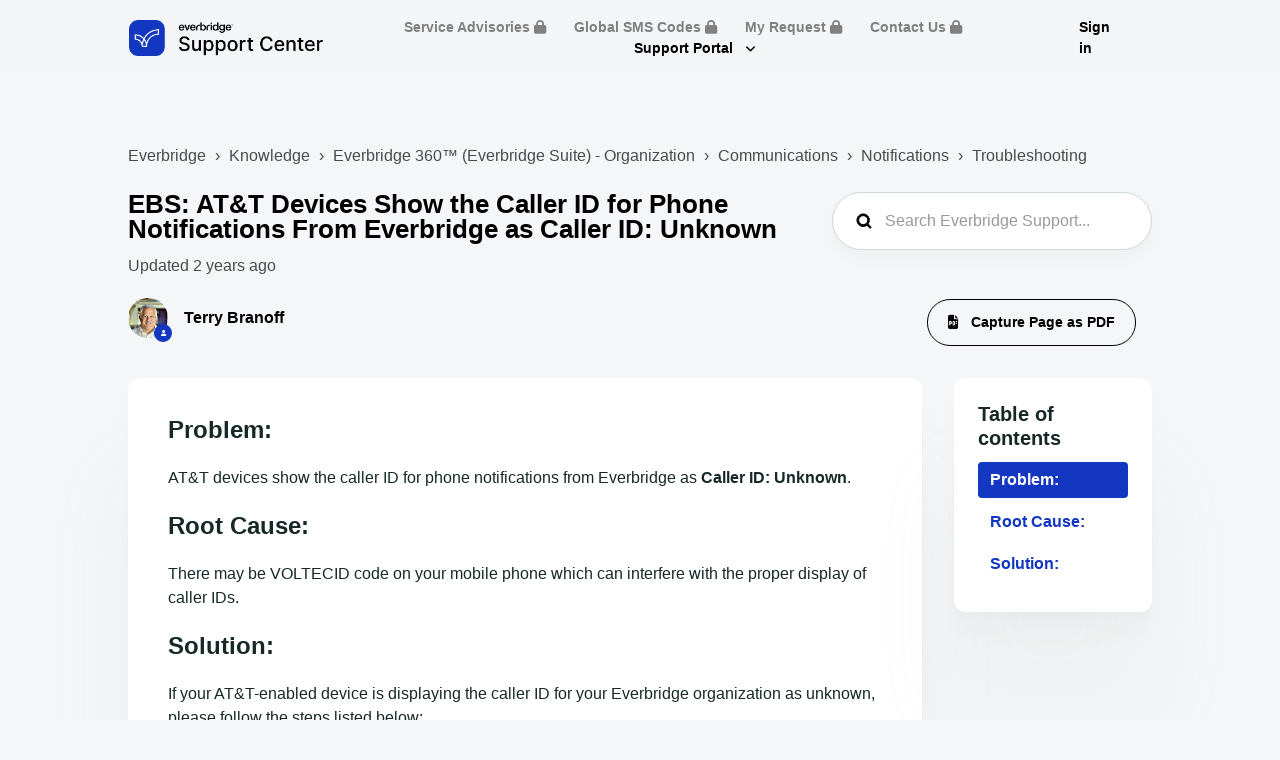

--- FILE ---
content_type: text/html; charset=utf-8
request_url: https://supportcenter.everbridge.com/hc/en-us/articles/19141891156763-EBS-AT-T-Devices-Show-the-Caller-ID-for-Phone-Notifications-From-Everbridge-as-Caller-ID-Unknown
body_size: 17982
content:
<!DOCTYPE html>
<html dir="ltr" lang="en-US">
<head>
  <meta charset="utf-8" />
  <!-- v26840 -->


  <title>EBS: AT&amp;T Devices Show the Caller ID for Phone Notifications From Everbridge as Caller ID: Unknown &ndash; Everbridge</title>

  

  <meta name="description" content="Problem:  AT&amp;T devices show the caller ID for phone notifications from Everbridge as Caller ID: Unknown.  Root Cause:  There may be..." /><meta property="og:image" content="https://supportcenter.everbridge.com/hc/theming_assets/01HZPJWD6DCK9HTMNPEDNZ94NX" />
<meta property="og:type" content="website" />
<meta property="og:site_name" content="Everbridge" />
<meta property="og:title" content="EBS: AT&amp;T Devices Show the Caller ID for Phone Notifications From Everbridge as Caller ID: Unknown" />
<meta property="og:description" content="Problem:

AT&amp;T devices show the caller ID for phone notifications from Everbridge as Caller ID: Unknown.

Root Cause:

There may be VOLTECID code on your mobile phone which can interfere with t..." />
<meta property="og:url" content="https://supportcenter.everbridge.com/hc/en-us/articles/19141891156763-EBS-AT-T-Devices-Show-the-Caller-ID-for-Phone-Notifications-From-Everbridge-as-Caller-ID-Unknown" />
<link rel="canonical" href="https://supportcenter.everbridge.com/hc/en-us/articles/19141891156763-EBS-AT-T-Devices-Show-the-Caller-ID-for-Phone-Notifications-From-Everbridge-as-Caller-ID-Unknown">
<link rel="alternate" hreflang="en-us" href="https://supportcenter.everbridge.com/hc/en-us/articles/19141891156763-EBS-AT-T-Devices-Show-the-Caller-ID-for-Phone-Notifications-From-Everbridge-as-Caller-ID-Unknown">
<link rel="alternate" hreflang="x-default" href="https://supportcenter.everbridge.com/hc/en-us/articles/19141891156763-EBS-AT-T-Devices-Show-the-Caller-ID-for-Phone-Notifications-From-Everbridge-as-Caller-ID-Unknown">

  <link rel="stylesheet" href="//static.zdassets.com/hc/assets/application-f34d73e002337ab267a13449ad9d7955.css" media="all" id="stylesheet" />
  <link rel="stylesheet" type="text/css" href="/hc/theming_assets/15158276/9424424906139/style.css?digest=45446939544603">

  <link rel="icon" type="image/x-icon" href="/hc/theming_assets/01HZPJWDAS2JRQJX3BWVAAT6GT">

    <script async src="https://www.googletagmanager.com/gtag/js?id=G-XPNFK0TG1N"></script>
<script>
  window.dataLayer = window.dataLayer || [];
  function gtag(){dataLayer.push(arguments);}
  gtag('js', new Date());
  gtag('config', 'G-XPNFK0TG1N');
</script>


  <meta name="viewport" content="width=device-width, initial-scale=1.0" />

<!--
<meta http-equiv="Content-Security-Policy" 
      content="default-src blob: data: 'unsafe-inline' 'unsafe-eval' https://*; 
               img-src blob: data: https://*;
               script-src data: 'unsafe-inline' 'unsafe-eval'; 
               script-src-elem 'unsafe-inline' 'unsafe-eval' https://*; 
               script-src-attr 'unsafe-inline' 'unsafe-eval';
               style-src-elem 'unsafe-inline' 'unsafe-eval' https://*;
               object-src blob: https://*;
               worker-src blob: https://*;
               frame-src *;
               media-src *;
               child-src blob: *;
"/>
-->

<script src="https://ajax.googleapis.com/ajax/libs/jquery/3.6.4/jquery.min.js" integrity="sha384-UG8ao2jwOWB7/oDdObZc6ItJmwUkR/PfMyt9Qs5AwX7PsnYn1CRKCTWyncPTWvaS" crossorigin="anonymous"></script>

<link rel="preconnect" href="https://fonts.gstatic.com" />










<link href="https://fonts.googleapis.com/css2?family=Inter:wght@400;500;700&display=swap"
  rel="stylesheet" integrity="sha384-EkH/e7cnQPMj393trWz2aVMgKF/n6mS059rT8PDldt2DGuNkZq45aFcRXskqoGAT" crossorigin="anonymous">















<link
  href="https://fonts.googleapis.com/css2?family=Inter:wght@400;500;700&display=swap"
  rel="stylesheet" integrity="sha384-EkH/e7cnQPMj393trWz2aVMgKF/n6mS059rT8PDldt2DGuNkZq45aFcRXskqoGAT" crossorigin="anonymous">







<link rel="stylesheet" href="https://cdnjs.cloudflare.com/ajax/libs/font-awesome/6.2.0/css/all.min.css" integrity="sha512-xh6O/CkQoPOWDdYTDqeRdPCVd1SpvCA9XXcUnZS2FmJNp1coAFzvtCN9BmamE+4aHK8yyUHUSCcJHgXloTyT2A==" crossorigin="anonymous" referrerpolicy="no-referrer" />
<link rel="stylesheet" href="//cdn.jsdelivr.net/gh/highlightjs/cdn-release@10.7.2/build/styles/github.min.css" integrity="sha384-yaOEEinoAKxVHv1ZCY3vqJeRItlRVwZ9pyTCCJLHlyHNndGZIF+S30C1+8oRQ2sz" crossorigin="anonymous">
<link rel="stylesheet" href="//cdn.jsdelivr.net/npm/magnific-popup@1.1.0/dist/magnific-popup.min.css" integrity="sha384-BzI6huNjli1y/9x1UdWL6qKDFkPsARwL5jA52HvMQscsUrvEx/0sxAoQw8Lr+Dgw" crossorigin="anonymous">
<link rel="stylesheet" href="/hc/theming_assets/01HZPJWAYRKJHHMN57JV0TVYTW">

<script src="//cdn.jsdelivr.net/npm/jquery@3.6.0/dist/jquery.min.js" integrity="sha384-vtXRMe3mGCbOeY7l30aIg8H9p3GdeSe4IFlP6G8JMa7o7lXvnz3GFKzPxzJdPfGK" crossorigin="anonymous"></script>
<script src="//cdn.jsdelivr.net/npm/magnific-popup@1.1.0/dist/jquery.magnific-popup.min.js" integrity="sha384-fexNtx3nPE3sjIQuGk8G2X8X/aSEBVMC58R839hkgsY/Xjhvkm7m2otGhwrdESWj" crossorigin="anonymous"></script>
<script src="//cdn.jsdelivr.net/gh/highlightjs/cdn-release@10.7.2/build/highlight.min.js" integrity="sha384-3s6jGaYCRJMSo8TSyvHYG4ejjGQaqxMeQYtHIY2dahoVW25bu+lzC0UhJ3RXN5nK" crossorigin="anonymous"></script>

<script>
  window.LotusConfig = {};
  LotusConfig.css = {
    activeClass: 'is-active',
    hiddenClass: 'is-hidden'
  };
  LotusConfig.signedIn = false;
</script>
<script src="https://cdn.jsdelivr.net/npm/@ryangjchandler/spruce@2.x.x/dist/spruce.umd.js" integrity="sha384-NlZFG4/R2oXI//Or4wLm1Gy5tpOEu/2R8BhBNlsdXe4V9Contag/9iSi6rJ8V8qV" crossorigin="anonymous"></script>
<script>
  LotusConfig.icons = {
      12927152352925: "/hc/theming_assets/01HZPJW5D3WWXGDCAK1R23TPK5",
      default: "/hc/theming_assets/01HZPJW5D3WWXGDCAK1R23TPK5",
  } 
  document.addEventListener("alpine:init", () => {
    Alpine.store('mobileMenu', {
      isOpen: false,
    });
  });
</script>
<script defer src="https://unpkg.com/alpinejs@3.x.x/dist/cdn.min.js"></script>
<script src="/hc/theming_assets/01HZPJWB373EWHV3H4F334JKCC"></script>
<script src="/hc/theming_assets/01HZPJW93MGVHMY8QCPWE23ZX9"></script>
<script src="/hc/theming_assets/01HZPJW8YY9QE2185SJ8KJZBCB"></script>
<script src="/hc/theming_assets/01HZPJW9CE75YN4K4CYS0D130C"></script>
<script src="/hc/theming_assets/01HZPJW9NFV4RRJ2FJVYR88SPD"></script>
<script src="/hc/theming_assets/01HZPJWAG9D05AWPGC2A9V2HNR"></script>
<script src="/hc/theming_assets/01HZPJW8HC4V3F4ZZBCMDV3K5T"></script>
<script src="/hc/theming_assets/01HZPJWAMJZCVJ8XASDBGT4ASS"></script>
<script src="/hc/theming_assets/01HZPJW9Y6BK0RV3H3DHCJ71G6"></script>
<script src="/hc/theming_assets/01HZPJWABWJZD77X0EMJMWCNWF"></script>
<script src="/hc/theming_assets/01HZPJW9SR68FQCGM96HKQH3TT"></script>

  <script src="/hc/theming_assets/01HZPJW9H19JBVHNEEBS2ZAVT1"></script>
  <script src="/hc/theming_assets/01J67MVKB5M2KAHBM8TMCPQXMV"></script>



<script src="/hc/theming_assets/01HZPJW7110VR68BKVQ5DHN39R"></script>

<link rel="stylesheet" href="/hc/theming_assets/01HZPJWBN78GV9YQ5G1393ZC6T" />
<script src="/hc/theming_assets/01HZPJWBGH5HVPJ0EPK2QT07ZX"></script>
<link rel="stylesheet" href="/hc/theming_assets/01HZPJWC2VTWASCEBQ3ZJJHXHP">
<script src="/hc/theming_assets/01HZPJWC79E5BEAQ5CYHMER80S"></script>

<script src="/hc/theming_assets/01HZPJWBYF5W7RR98AENEYE6RR"></script>

<!--  Hide default forms dropdown on the form selection page -->
<script>
  window.addEventListener('load', () => {
    const defaultForm = document.querySelector('.lt-new-request-form--form');
    const urlParts = window.location.href.split('/');
    const isFormSubmitted = urlParts[urlParts.length - 1]  === 'requests';
    const hasTicketFormId = window.location.href.indexOf('?ticket_form_id') > -1;

    if (defaultForm && (hasTicketFormId || isFormSubmitted)) {
      defaultForm.classList.remove('is-hidden');
    }
  })
</script>

<!-- Technical Support Request Page requirements - Added by Jason Wong Aug 30th, 2023 -->
<!-- jQuery Modal -->
<link rel="stylesheet" href="https://ajax.googleapis.com/ajax/libs/jqueryui/1.13.2/themes/smoothness/jquery-ui.css" integrity="sha384-s5lqL1NMu1TdDS/75EsR2IKqj5g2SbplE63nRqwT70/kcm2uFLqKGOCp1phJ2ENd" crossorigin="anonymous">
<script src="https://ajax.googleapis.com/ajax/libs/jqueryui/1.13.2/jquery-ui.min.js" integrity="sha384-4D3G3GikQs6hLlLZGdz5wLFzuqE9v4yVGAcOH86y23JqBDPzj9viv0EqyfIa6YUL" crossorigin="anonymous"></script>
<script src="https://cdnjs.cloudflare.com/ajax/libs/jquery-modal/0.9.1/jquery.modal.min.js" integrity="sha384-Dpvb6G4ktVeNKdI82iTfO+xNLZc5nzIJ9725kAa+FkSEixRG1rw1pkOJuIEF9s0/" crossorigin="anonymous"></script>
<link rel="stylesheet" href="https://cdnjs.cloudflare.com/ajax/libs/jquery-modal/0.9.1/jquery.modal.min.css"  integrity="sha384-UzZANHqi5XtMzJEIw1062n1nwy1o4PibRAVzTc15NN6/rubXbjgPIbtp4NMbrz2s" crossorigin="anonymous"/>

<!-- Show the Chatbot widget if logged-in AND org doesn't have ai_chatbot_optout tag -->
<script>
(function() {
  function displayLauncherForSignedInUsers() {
    if (typeof HelpCenter !== 'undefined' && HelpCenter.user) {
      var isSignedIn = HelpCenter.user.role !== 'anonymous';
      
      if (isSignedIn) {
        // Check if user's organization has the ai_chatbot_optout tag
        var hasOptOutTag = false;
        
        if (HelpCenter.user.organizations && HelpCenter.user.organizations.length > 0) {
          // Check all organizations the user belongs to
          hasOptOutTag = HelpCenter.user.organizations.some(function(org) {
            return org.tags && org.tags.includes('ai_chatbot_optout');
          });
        }
        
        // Only show chatbot if user is signed in AND doesn't have opt-out tag
        if (!hasOptOutTag) {
          // Remove the CSS rules to show the chatbot
          const style = document.createElement('style');
          style.innerHTML = `
            div[style*="z-index: 999999"][style*="position: fixed"][style*="bottom"][style*="right"] {
              display: flex !important;
              visibility: visible !important;
            }
            iframe[id="launcher"] {
              display: block !important;
              visibility: visible !important;
              border-radius: 50px !important;
            }
          `;
          document.head.appendChild(style);
        }
      }
    } else {
      setTimeout(displayLauncherForSignedInUsers, 100);
    }
  }
  
  displayLauncherForSignedInUsers();
})();
</script>
  
</head>
<body class="community-enabled">
  
  
  

  <!-- Google Tag Manager (noscript) -->
<noscript><iframe src="https://www.googletagmanager.com/ns.html?id=GTM-5XC4BK7H"
height="0" width="0" style="display:none;visibility:hidden"></iframe></noscript>
<!-- End Google Tag Manager (noscript) -->

<a class="lt-skip-navigation" tabindex="1" href="#main-content">Skip to main content</a>
<div class="lt-layout">

  <header class="lt-topbar lt-container lt-pb-4 lt-pt-7 lt-py-lg-3 lt-d-print-none" data-topbar>
    <div class="lt-container-inner lt-topbar__wrap lt-d-flex lt-align-items-center lt-justify-content-between lt-w-100 lt-position-relative">
      <div class="lt-d-flex lt-align-items-center">
        <a title="Home" href="/hc/en-us">
        <img class="lt-topbar__logo" src="/hc/theming_assets/01HZPJWD6DCK9HTMNPEDNZ94NX" alt="Logo">
        </a>
        
      </div>

      <button class="lt-menu-toggle" aria-label="Toggle navigation menu" aria-controls="user-nav" type="button"
        x-data="{}" x-bind:aria-expanded="$store.mobileMenu.isOpen" x-bind:class="{'is-active': $store.mobileMenu.isOpen}"
        x-on:click="$store.mobileMenu.isOpen = !$store.mobileMenu.isOpen"
        x-on:keydown.escape="$store.mobileMenu.isOpen = false">
        <span></span>
      </button>

      <nav
        class="lt-topbar__controls lt-d-flex lt-flex-column lt-align-items-start lt-flex-lg-row lt-justify-content-lg-end lt-flex-lg-grow-1 lt-align-items-lg-center"
        id="user-nav" x-data="{}" x-bind:aria-expanded="$store.mobileMenu.isOpen"
        x-bind:class="{'is-active': $store.mobileMenu.isOpen}" x-on:keydown.escape="$store.mobileMenu.isOpen = false">
        

<div class="lt-topbar__main-nav lt-flex-lg-grow-1 lt-justify-content-lg-center lt-text-lg-center">
            
  					
            
<!-- extra link -->


<span header-tooltip="Login required to view this content" style="cursor: help;">
    <a class="lt-topbar__link" href="#" style="pointer-events: none; color: gray; text-decoration: none;" target="_blank">
        Service Advisories <i class="fa-solid fa-lock"></i>
    </a>
</span>



<span header-tooltip="Login required to view this content" style="cursor: help;">
    <a class="lt-topbar__link" href="#" style="pointer-events: none; color: gray; text-decoration: none;" target="_blank">
        Global SMS Codes <i class="fa-solid fa-lock"></i>
    </a>
</span>



<span header-tooltip="Login required to view this content" style="cursor: help;">
    <a class="lt-topbar__link" href="#" style="pointer-events: none; color: gray; text-decoration: none;" target="_blank">
        My Request <i class="fa-solid fa-lock"></i>
    </a>
</span>



<span header-tooltip="Login required to view this content" style="cursor: help;">
    <a class="lt-topbar__link" href="#" style="pointer-events: none; color: gray; text-decoration: none;" target="_blank">
        Contact Us <i class="fa-solid fa-lock"></i>
    </a>
</span>

  
  
            
  					
  					
            
 					  
 						
          
        <!-- New dropdown for Support - Milo -->
        <div class="lt-dropdown lt-dropdown--topbar">
            <button class="lt-dropdown-toggle lt-btn--topbar" aria-haspopup="true">
                Support Portal
            </button>
            <span class="lt-dropdown-menu lt-dropdown-menu--topbar" role="menu">
              <a href="https://supportportal.everbridge.com/hc/en-us" role="menuitem">
                    Home Page
              </a>
              <a href="https://support.xmatters.com/hc/en-us" role="menuitem">
                    xMatters
                </a>
                <a href="https://support.snapcomms.com/hc/en-us" role="menuitem">
                    Snapcomms
                </a>
              <a href="https://supportcenter.nixle.com/hc/en-us" role="menuitem">
                    Nixle
                </a>
              <a href="https://support-publicwarning.everbridge.com/hc/en-us/requests" role="menuitem">
                    Public Warning
              </a>
              <a href="https://support.redskytech.com/hc/en-us" role="menuitem">
                    RedSky
              </a>
                <div class="lt-dropdown-submenu">
                <span role="menuitem" class="lt-dropdown-submenu-trigger" onclick="event.stopPropagation(); return false;">
        						Infinite Blue
    						</span>
            		<span class="lt-dropdown-submenu-content">
                <a href="https://support-bcic.infiniteblue.com/hc/en-us" role="menuitem">BC in the Cloud</a>
                <a href="https://support-platform.infiniteblue.com/hc/en-us" role="menuitem">Platform</a>
                <a href="https://services-acs.infiniteblue.com/hc/en-us" role="menuitem">Administrative Concierge Service</a>
            		</span>
        				</div>

            </span>
        </div>
    </div>


<style>
.lt-dropdown-submenu {
    position: relative;
}

.lt-dropdown-submenu-content {
    display: none;
    position: absolute;
    left: 100%;
    top: 0;
    min-width: 200px;
    background: white;
    box-shadow: 0 2px 4px rgba(0,0,0,0.1);
    border-radius: 4px;
    padding: 8px 0;
}

.lt-dropdown-submenu:hover .lt-dropdown-submenu-content {
    display: flex;
    flex-direction: column;
}

.lt-dropdown-submenu-content a {
    padding: 8px 16px;
    color: inherit;
    text-decoration: none;
    white-space: nowrap;
}

.lt-dropdown-submenu-content a:hover {
    background-color: #f5f5f5;
}

.lt-dropdown-submenu-trigger:after {
    content: '›';
    margin-left: 8px;
}
</style>
              
        <div class="lt-topbar__right">
          
          

          
          
          <a class="lt-topbar__link" rel="nofollow" data-auth-action="signin" title="Opens a dialog" role="button" href="/hc/en-us/signin?return_to=https%3A%2F%2Fsupportcenter.everbridge.com%2Fhc%2Fen-us%2Farticles%2F19141891156763-EBS-AT-T-Devices-Show-the-Caller-ID-for-Phone-Notifications-From-Everbridge-as-Caller-ID-Unknown">
          Sign in
          </a>
          
          

          
          <div class="lt-dropdown language-selector language-selector--flags" aria-haspopup="true">
            <a data-url="/hc/change_language/en-us?return_to=%2Fhc%2Fen-us%2Farticles%2F19141891156763-EBS-AT-T-Devices-Show-the-Caller-ID-for-Phone-Notifications-From-Everbridge-as-Caller-ID-Unknown" class="lt-dropdown-toggle topbar__link">
              English (US)
            </a>
              <span class="lt-dropdown-menu lt-dropdown-menu--topbar" role="menu">
                
                  <a data-url="/hc/change_language/de?return_to=%2Fhc%2Fde" href="/hc/change_language/de?return_to=%2Fhc%2Fde" dir="ltr" rel="nofollow"
                  role="menuitem">
                    Deutsch
                  </a>
                
              </span>
          </div>
          
        </div>
      </nav>
    </div>
    <div class="lt-topbar__line"></div>
    
<!-- Quick Action Button
 
-->
 
 </header>
  <div class="lt-layout__main">
    
<style>
  .quick-action-fab {
    position: fixed;
    bottom: 20px;
    right: 20px;
    z-index: 9999;
  }
  .fab-button {
    width: 50px;
    height: 50px;
    border-radius: 50%;
    background-color: #37474F;
    color: #ffffff;
    border: none;
    cursor: pointer;
    display: flex;
    align-items: center;
    justify-content: center;
    font-size: 20px;
    box-shadow: 0 2px 10px rgba(0, 0, 0, 0.2);
    transition: background-color 0.3s, transform 0.3s;
    position: relative;
  }
  .fab-button:hover {
    background-color: #37474F;
    transform: scale(1.05);
  }
  .quick-action-menu {
    position: absolute;
    bottom: 60px;
    right: 0;
    list-style-type: none;
    padding: 0;
    margin: 0;
    background-color: #fff;
    border-radius: 4px;
    box-shadow: 0 2px 10px rgba(0, 0, 0, 0.1);
    display: none;
    flex-direction: column-reverse;
  }
  .quick-action-item {
    display: block;
    padding: 10px 20px;
    color: #333;
    text-decoration: none;
    transition: background-color 0.3s;
    white-space: nowrap;
  }
  .quick-action-item:hover {
    background-color: #CFD8DC;
  }
  .quick-action-menu.active {
    display: flex;
  }
  .tooltip {
    position: absolute;
    background-color: #333;
    color: #fff;
    padding: 5px 10px;
    border-radius: 4px;
    font-size: 14px;
    white-space: nowrap;
    opacity: 0;
    visibility: hidden;
    transition: opacity 0.3s, visibility 0.3s;
    right: 60px;
    top: 50%;
    transform: translateY(-50%);
  }
  .fab-button:hover .tooltip {
    opacity: 1;
    visibility: visible;
  }
  .quick-action-fab.menu-open .tooltip {
    display: none;
  }
</style>

<!-- <script>
document.addEventListener('DOMContentLoaded', function() {
    const fab = document.querySelector('.quick-action-fab');
    const fabButton = document.querySelector('.fab-button');
    const menu = document.querySelector('.quick-action-menu');
    
    // Only proceed if all required elements exist
    if (fab && fabButton && menu) {
        fabButton.addEventListener('click', function(event) {
            event.stopPropagation();
            menu.classList.toggle('active');
            fab.classList.toggle('menu-open');
        });
        
        document.addEventListener('click', function(event) {
            if (!fab.contains(event.target)) {
                menu.classList.remove('active');
                fab.classList.remove('menu-open');
            }
        });
    }
});
</script> -->

  <main role="main">
    <div class="article" itemscope itemtype="http://schema.org/Article">
  <div class="lt-start-screen-wrap lt-start-screen-wrap--pb lt-container">
    <div class="lt-container-inner">
      <div class="lt-breadcrumbs-wrapper lt-pt-lg-5 lt-pb-lg-4"><ol class="breadcrumbs">
  
    <li title="Everbridge">
      
        <a href="/hc/en-us">Everbridge</a>
      
    </li>
  
    <li title="Knowledge">
      
        <a href="/hc/en-us/categories/9425098838171-Knowledge">Knowledge</a>
      
    </li>
  
    <li title="Everbridge 360™ (Everbridge Suite) - Organization">
      
        <a href="/hc/en-us/sections/9425098846491-Everbridge-360-Everbridge-Suite-Organization">Everbridge 360™ (Everbridge Suite) - Organization</a>
      
    </li>
  
    <li title="Communications">
      
        <a href="/hc/en-us/sections/18153022363675-Communications">Communications</a>
      
    </li>
  
    <li title="Notifications">
      
        <a href="/hc/en-us/sections/18153059828635-Notifications">Notifications</a>
      
    </li>
  
    <li title="Troubleshooting">
      
        <a href="/hc/en-us/sections/19260799432731-Troubleshooting">Troubleshooting</a>
      
    </li>
  
</ol>
</div>
      <header class="lt-article__header">
        <div class="lt-row lt-align-items-sm-center lt-mb-4">
          <div
            class="lt-article__search lt-search-box lt-search-box--small lt-search-box--icon lt-mb-4 lt-col-sm-12 lt-col-lg-4 lt-align-self-lg-start lt-d-print-none">
            <form role="search" class="search" data-search="" data-instant="true" autocomplete="off" action="/hc/en-us/search" accept-charset="UTF-8" method="get"><input type="hidden" name="utf8" value="&#x2713;" autocomplete="off" /><input type="search" name="query" id="query" placeholder="Search Everbridge Support..." autocomplete="off" aria-label="Search Everbridge Support..." /></form>
          </div>
          <div class="lt-article__heading lt-col-sm-12 lt-col-lg-8">
            <h1 class="lt-page__title lt-mb-3 lt-order-md-0">EBS: AT&amp;T Devices Show the Caller ID for Phone Notifications From Everbridge as Caller ID: Unknown</h1>
            <div class="lt-article__date">
              
                Updated <time datetime="2023-09-29T20:01:25Z" title="2023-09-29T20:01:25Z" data-datetime="relative">September 29, 2023 20:01</time>
              
            </div>
          </div>
        </div>
        <div class="lt-row lt-align-items-sm-center lt-mb-8">

  <!-- I changed the follow button container to take up the full page with, changed lg-8 to lg-12 - Milo -->
          
          <div class="lt-col-sm-12 lt-col-lg-12">
            <div class="lt-d-sm-flex lt-justify-content-between lt-align-items-center">
              
                <div class="lt-mb-2 lt-me-sm-4">
                  <div class="lt-entry-info ">
                      <div class="lt-entry-info__avatar">
                        <div
                            class="lt-avatar lt-avatar--agent">
                          <img 
                            class="lt-user-avatar lt-user-avatar--default"
                            src="https://supportcenter.everbridge.com/system/photos/15061972351771/tb.head.cartoon.JPG"  />
                        </div>
                      </div>
                    <div class="lt-entry-info__content">
                      <b>
                        <a class="lt-user-name lt-user-name lt-user-name--hero" href="/hc/en-us/profiles/15048386353435-Terry-Branoff">
                          Terry Branoff
                        </a>
                      </b>

                      
                    </div>
                  </div>
                </div>
              

<div class="lt-article-subscribe lt-d-flex lt-d-print-none lt-align-items-center">
  
    <button class="lt-btn lt-btn--print lt-btn--hero lt-me-3" onclick="javascript:print();">
<!--
      <span class="fa-solid fa-print" aria-hidden="true"></span>
-->
    </button>
  
  <div class="dropdown">
    <button class="download-pdf-btn lt-btn lt-btn--hero lt-me-3">
  <i class="fa-solid fa-file-pdf lt-me-2" aria-hidden="true"></i>
  <span>Capture Page as PDF</span>
</button>
    <div class="dropdown-content">
      <a href="#" data-quality="low">Optimized Resolution</a>
      <a href="#" data-quality="balanced">Standard Resolution</a>
      <a href="#" data-quality="high">High Resolution</a>
    </div>
  </div>
  
</div>
            </div>
          </div>
  <!-- removed the "Have more questions? Submit a request" - Milo -->
  <!--

          <div class="lt-col-sm-12 lt-col-lg-4 lt-mt-4 lt-mt-lg-0 lt-article__callout">Have more questions? <a href="/hc/en-us/requests/new">Submit a request</a></div>
 -->
    
  </div>
      </header>
    </div>
    <div class="lt-hero-unit__decor">
      <div class="lt-hero-unit__decor--svg">
        <svg width='1440' height='91'  fill='none' xmlns='http://www.w3.org/2000/svg'>
          <path class="lt-hero-unit__decor--path" width="100%" d='M0 7H1920V91L0 7Z' fill-opacity='0.05'/>
        </svg>
      </div>
      <div class="lt-hero-unit__decor--svg">
        <svg width='1440' height='91'  fill='none' xmlns='http://www.w3.org/2000/svg'>
          <path class="lt-hero-unit__decor--path" width="100%" d='M0 7H1920V0.5L0 43L0 7Z' fill-opacity='0.1'/>
        </svg>
      </div>
    </div>
  </div>

  <div class="lt-container lt-article-page">    
    <div class="lt-container-inner">
      <div class="lt-article-container" id="main-content">
    
<!-- removed the side navigation - Milo -->
<!--
        <div class="lt-article-container__column lt-article-container__sidenav">
          <div class="lt-block lt-block--shadow" data-sidenav='{"mobileBreakpoint": 991}'></div>
        </div>
-->
        


        <div class="lt-article-container__column lt-article-container__article">
          <div class="lt-block lt-p-4 lt-p-lg-6 lt-article__box">
            <div class="lt-article__body" data-article itemprop="articleBody">
              <h1>Problem:</h1>

<p>AT&amp;T devices show the caller ID for phone notifications from Everbridge as <strong>Caller ID: Unknown</strong>.</p>

<h1>Root Cause:</h1>

<p>There may be VOLTECID code on your mobile phone which can interfere with the proper display of caller IDs.</p>

<h1>Solution:</h1>

<p>If your AT&amp;T-enabled device is displaying the caller ID for your Everbridge organization as unknown, please follow the steps listed below:</p>

<ol>
<li>Contact the Individual/Personal Accounts department for AT&amp;T Mobility at 1-800-331-0500.</li>
<li>Request that the VOLTECID code be removed from your mobile features options.</li>
<li>After the code is removed, power cycle your AT&amp;T-enabled device.</li>
</ol>

<p>Keep in mind of the following regarding caller IDs for Everbridge Suite voice notifications:</p>

<ul>
<li>Although the Everbridge Suite platform will use the selected caller ID for each voice notification, some downstream voice carriers may modify or omit the caller ID value when delivering the voice call to the recipient's phone.</li>
<li>The caller ID should be a valid phone number that can be called back if needed.</li>
<li>The caller ID should be a full phone number that begins with the specific 1 to 4 digit country code.</li>
</ul>

<p>For more information on caller IDs, please see the following article: <a href="https://everbridgesupport.zendesk.com/hc/en-us/articles/19141532972699-EBS-Everbridge-Caller-ID-Best-Practices" target="_blank">Everbridge Caller ID &amp; Unknown Callers</a>.</p>
            </div>
        
            
            <div data-prevnext></div>
          </div>
        </div>

        <div class="lt-article-container__column lt-article-container__toc lt-d-print-none">
          <div data-toc='{"mobileBreakpoint": 991}'></div>
        </div>
        
      </div>
    </div>
</div>
</div>

<div class="lt-container lt-bg-light lt-py-4 lt-d-print-none">
  <div class="lt-container-inner">
    <footer class="lt-text-center lt-text-md-start lt-py-3">
      
      <div class="lt-row lt-lg-8">
        <div class="lt-article-vote lt-col-md-5 lt-mb-6 lt-lg-0">
          <div class="lt-article-vote__question lt-fs-4 lt-mb-4">Was this article helpful?</div>
          <div class="lt-article-vote__controls ">
            <button type="button" class="lt-article-vote__item lt-article-vote__item--up lt-me-1" data-auth-action="signin" aria-label="This article was helpful" aria-pressed="false">Yes</button>
            <button type="button" class="lt-article-vote__item lt-article-vote__item--down lt-ms-1" data-auth-action="signin" aria-label="This article was not helpful" aria-pressed="false">No</button>
          </div>
          <small class="lt-article-vote__count lt-mt-4">
            <span class="lt-article-vote-label">0 out of 0 found this helpful</span>
          </small>
        </div>
        
        
      </div>
    </footer>


<!-- removed the submitting a ticket section - Milo -->
<!--  
    <div id="footer-submit-ticket">
      <article class="lt-footer-submit-ticket lt-block lt-block--shadow lt-mb-3 lt-mb-md-5 lt-pt-7 lt-pb-8 lt-px-4 lt-d-md-flex lt-justify-content-md-between lt-pt-md-8 lt-pb-md-9 lt-px-md-8 lt-mt-md-5">
        <div class="lt-footer-submit-ticket__illustration lt-order-md-2">
          <img src="/hc/theming_assets/01HZPJWEKWJYT8NM2V8KZCKQ8R" class="lt-footer-submit-ticket__img">
        </div>
        <div class="lt-footer-submit-ticket__text lt-mt-5 lt-order-md-1x lt-mt-md-0 lt-d-md-flex lt-flex-md-column lt-justify-content-md-between">
          <div class="lt-footer-submit-ticket__heading lt-flex-md-grow-1">
            <h3 class="lt-footer-submit-ticket__title lt-fs-2 lt-mb-3">
              
                Get in touch
              
            </h3>
            <span class="lt-footer-submit-ticket__descr lt-d-inline-block lt-mb-7">
              
                Still have questions? If you didn&#39;t find what you need, you can send an inquiry through our contact form.
              
            </span>
          </div>
          <a class="lt-footer-submit-ticket__link lt-btn lt-btn--primary" href="/hc/en-us/requests/new">Submit a request</a>
        </div>
      </article>
    </div>
-->

    
  </div>
</div>


<div class="lt-container lt-pt-5 lt-pt-lg-7" id="article-comments">
  <div class="lt-container-inner">
    <section class="lt-comments" itemscope aria-labelledby="sectionHeading" itemtype="http://schema.org/UserComments">
      <div class="lt-section-heading lt-mb-4 lt-mb-lg-6">
<!--
        <h2 id="sectionHeading" class="lt-section-heading__title lt-fs-2 lt-m-0">Comments</h2>
-->
        <h2 id="sectionHeading" class="lt-section-heading__title lt-fs-2 lt-m-0">Article Feedback</h2>
<br>
<p>While we can’t respond to you directly, we’d love to know how we can improve the article.</p>

<!--
        <span class="lt-section-heading__descr lt-fs-lg-6 ">0 comments</span>
-->
      </div>
      <div class="lt-comments-wrap">
        
        <p class="lt-comments__callout lt-d-print-none">Please <a data-auth-action="signin" rel="nofollow" href="/hc/en-us/signin?return_to=https%3A%2F%2Fsupportcenter.everbridge.com%2Fhc%2Fen-us%2Farticles%2F19141891156763-EBS-AT-T-Devices-Show-the-Caller-ID-for-Phone-Notifications-From-Everbridge-as-Caller-ID-Unknown">sign in</a> to leave a comment.</p>
        
        
      </div>


    </section>
  </div>
</div>


<!-- Comments Restriction -->

<script>
  jQuery(document).ready(function() {
  
    // Code for user roles and comments
    var userName;
    var userRole = HelpCenter.user.role;
    
    if (HelpCenter.user.name === null) {
      userName = "stranger";
    } else {
      userName = HelpCenter.user.name;
    }
    
    jQuery("#user_name").html(userName);
    
    const comments = document.querySelectorAll('.lt-comment');
    for (let comment of comments) {
      const author = comment.querySelector('.lt-user-name');
      const authorName = author ? author.textContent.trim() : '';
      
      if (userRole === 'anonymous') {
        // Hide all comments for anonymous users
        comment.classList.add('lt-comment-hidden');
      } else if (userRole === 'manager' || userRole === 'agent') {
        // Show all comments for managers and agents
        comment.classList.remove('lt-comment-hidden');
      } else if (authorName === userName) {
        // Show comments made by the logged-in user (end user)
        comment.classList.remove('lt-comment-hidden');
      } else {
        // Hide comments made by other users
        comment.classList.add('lt-comment-hidden');
      }
    }
    
  });
</script>

<!-- Download as PDF -->

<script src="https://cdnjs.cloudflare.com/ajax/libs/html2canvas/1.4.1/html2canvas.min.js" defer></script>
<script src="https://cdnjs.cloudflare.com/ajax/libs/jspdf/2.5.1/jspdf.umd.min.js" defer></script>

<script>
document.addEventListener('DOMContentLoaded', () => {
  // Add a flag based on the template logic for signed_in
  const userSignedIn = false; // This comes from your template

  const createIndicator = () => {
    const indicator = document.createElement('div');
    indicator.id = 'pdf-loading-indicator';
    indicator.style.cssText = `
      position: fixed; top: 50%; left: 50%; transform: translate(-50%, -50%);
      background: rgba(0,0,0,0.7); color: white; padding: 20px; border-radius: 10px; z-index: 10000000;
    `;
    indicator.textContent = 'Generating PDF: 0%';
    document.body.appendChild(indicator);
    return indicator;
  };

  const followArticle = () => {
    if (!userSignedIn) {
      console.log('User not signed in, follow button will not be clicked');
      return; // Do not proceed if the user is not signed in
    }
    
    const followButton = document.querySelector('button[id^="follow-button"]'); // Selects the follow button by its ID
    if (followButton && followButton.getAttribute('data-selected') === 'false') {
      followButton.click(); // Simulate a click if the article is not already followed
      console.log('Follow button clicked');
    } else {
      console.log('Article already followed or follow button not found');
    }
  };

  const handlePDF = async (quality) => {
    const downloadBtn = document.querySelector('.download-pdf-btn');
    downloadBtn.classList.add('lt-btn--disabled');
    downloadBtn.style.pointerEvents = 'none';
    const { jsPDF } = window.jspdf;
    const article = document.querySelector('.lt-article-container__article');
    const title = document.querySelector('.lt-page__title').textContent;
    const indicator = createIndicator();
    const iframeParentDiv = article.querySelector('iframe')?.parentElement;
    const iframeDisplay = iframeParentDiv ? iframeParentDiv.style.display : '';
    if (iframeParentDiv) iframeParentDiv.style.display = 'none';

    let qualityScale, jpegQuality;
    switch (quality) {
      case 'low':
        qualityScale = 1.5;
        jpegQuality = 0.7;
        break;
      case 'balanced':
        qualityScale = 1.8;
        jpegQuality = 0.8;
        break;
      case 'high':
        qualityScale = 2.0;
        jpegQuality = 1.0;
        break;
      default:
        qualityScale = 1.8;
        jpegQuality = 0.8;
    }

    try {
      const pdf = new jsPDF('p', 'pt', 'a4');
      const pdfPageHeight = pdf.internal.pageSize.height;
      const pdfPageWidth = pdf.internal.pageSize.getWidth();

      // Use scrollHeight for more accurate content height
      const articleHeight = article.scrollHeight;
      const articleWidth = article.offsetWidth;
      const scaleFactor = pdfPageWidth / articleWidth;
      const chunkSize = Math.floor(pdfPageHeight / scaleFactor);

      const renderScale = qualityScale;

      console.log(`Calculated chunk size: ${chunkSize} pixels, Article height: ${articleHeight} pixels`);

      const chunks = Math.ceil(articleHeight / chunkSize);

      // Helper function to check if canvas is mostly blank
      const isCanvasBlank = (canvas, threshold = 0.98) => {
        const ctx = canvas.getContext('2d');
        const imageData = ctx.getImageData(0, 0, canvas.width, canvas.height);
        const pixels = imageData.data;
        let whitePixels = 0;
        
        // Sample every 10th pixel for performance
        for (let i = 0; i < pixels.length; i += 40) {
          const r = pixels[i];
          const g = pixels[i + 1];
          const b = pixels[i + 2];
          // Consider pixel "white/blank" if RGB values are all > 250
          if (r > 250 && g > 250 && b > 250) {
            whitePixels++;
          }
        }
        
        const totalSampledPixels = pixels.length / 40;
        const blankRatio = whitePixels / totalSampledPixels;
        return blankRatio > threshold;
      };

      for (let currentChunk = 0; currentChunk < chunks; currentChunk++) {
        const yPosition = currentChunk * chunkSize;
        
        // Skip if we're beyond the actual content
        if (yPosition >= articleHeight) {
          console.log(`Skipping chunk ${currentChunk + 1}: beyond content height`);
          break;
        }
        
        const canvas = await html2canvas(article, { 
          height: Math.min(chunkSize, articleHeight - yPosition),
          y: yPosition,
          scale: renderScale,
          useCORS: true, 
          allowTaint: true,
          logging: false,
          imageTimeout: 0
        });
        
        // Check if this chunk is mostly blank (only for chunks after the first one)
        if (currentChunk > 0 && isCanvasBlank(canvas)) {
          console.log(`Skipping chunk ${currentChunk + 1}: mostly blank`);
          break;
        }
        
        const imgData = canvas.toDataURL('image/jpeg', jpegQuality);
        const imgWidth = pdfPageWidth;
        const imgHeight = (canvas.height * imgWidth) / canvas.width;

        if (currentChunk > 0) {
          pdf.addPage();
        }

        pdf.addImage(imgData, 'JPEG', 0, 0, imgWidth, imgHeight);

        indicator.textContent = `Generating PDF: ${Math.round(((currentChunk + 1) / chunks) * 100)}%`;
        await new Promise(res => setTimeout(res, 0));
      }

      pdf.save(`${title}.pdf`);
      
      // Follow the article after the PDF download, only if user is signed in
      followArticle();
      
    } catch (error) {
      console.error('Error generating PDF:', error);
      alert('An error occurred while generating the PDF. Please try again.');
    } finally {
      document.body.removeChild(indicator);
      if (iframeParentDiv) iframeParentDiv.style.display = iframeDisplay;
      downloadBtn.classList.remove('lt-btn--disabled');
      downloadBtn.style.pointerEvents = '';
    }
  };

  const waitForLibraries = callback => {
    if (window.jspdf && window.html2canvas) callback();
    else requestAnimationFrame(() => waitForLibraries(callback));
  };

  waitForLibraries(() => {
    const dropdown = document.querySelector('.dropdown');
    const dropdownContent = dropdown.querySelector('.dropdown-content');
    const downloadBtn = dropdown.querySelector('.download-pdf-btn');

    const toggleDropdown = () => {
      dropdownContent.style.display = dropdownContent.style.display === 'block' ? 'none' : 'block';
    };

    downloadBtn.addEventListener('click', (e) => {
      e.preventDefault();
      toggleDropdown();
    });

    dropdownContent.addEventListener('click', (e) => {
      if (e.target.tagName === 'A') {
        e.preventDefault();
        const quality = e.target.getAttribute('data-quality');
        handlePDF(quality);
        toggleDropdown();
      }
    });

    // Close the dropdown if clicked outside
    window.addEventListener('click', (e) => {
      if (!dropdown.contains(e.target)) {
        dropdownContent.style.display = 'none';
      }
    });
  });
});

</script>
  
<style>
.dropdown {
  position: relative;
  display: inline-block;
}
.dropdown-content {
  display: none;
  position: absolute;
  background-color: #F5F6F7;
  min-width: 160px;
  box-shadow: 0px 8px 16px 0px rgba(0,0,0,0.2);
  z-index: 10000000;
  border-radius: 4px;
  top: 100%;
  left: 0;
  margin-top: 5px; /* Reduced since we don't need space for the arrow */
  border: 1px solid #1B2327;
  padding: 0;
}
.dropdown-content a {
  color: black;
  padding: 12px 16px;
  text-decoration: none;
  display: block;
  white-space: nowrap;
  font-size: 0.9rem; /* Adjust this value to change the text size */

}
.dropdown-content a:hover {
  background-color: #263238;
  color: white;
} 
  
.lt-start-screen-wrap {
  z-index: 6!important;
  pointer-events: none;
}  
.lt-start-screen-wrap > * {
  pointer-events: auto;
}
  
.lt-start-screen-wrap {
  background-color: transparent !important;
}
.lt-btn--disabled {
  opacity: 0.5;
  cursor: not-allowed;
  transition: none !important;
}
</style>
  
<script>
function transformTablesBasedOnBreadcrumb() {
    // Define breadcrumb sections that should trigger table transformation
    const targetSections = [
        "Weekly Global health Risk Report",
				"Situation Reports",
				"Global Highlights",
				"Trend Analysis",
				"Travel Risk Intelligence Bulletin",
				"Daily Threat Outlook",
				"Context Layers KML",
				"Rapid Resilience Videos",
    ];
    
    // Check if we're in one of the target sections
    function isInTargetSection() {
        const breadcrumbs = document.querySelectorAll('.lt-breadcrumbs-wrapper li[title]');
        
        for (let breadcrumb of breadcrumbs) {
            const title = breadcrumb.getAttribute('title');
            if (targetSections.includes(title)) {
                console.log('Match found:', title);
                return true;
            }
        }
        return false;
    }
    
    // Transform a single table from horizontal to vertical format
    function transformTable(table) {
        const thead = table.querySelector('thead');
        const tbody = table.querySelector('tbody');
        
        if (!thead || !tbody) return;
        
        // Get headers
        const headers = Array.from(thead.querySelectorAll('th')).map(th => th.textContent.trim());
        
        // Get all data rows
        const dataRows = Array.from(tbody.querySelectorAll('tr'));
        
        if (dataRows.length === 0 || headers.length === 0) return;
        
        console.log('Transforming table with headers:', headers);
        
        // Create container for all transformed tables
        const container = document.createElement('div');
        
        // For each data row, create a vertical table
        dataRows.forEach((row, rowIndex) => {
            const cells = Array.from(row.querySelectorAll('td'));
            
            if (cells.length !== headers.length) return;
            
            // Create new vertical table structure with your updated classes
            const newTable = document.createElement('table');
            newTable.style.marginLeft = '0px';
            newTable.style.marginRight = 'auto';
            newTable.className = 'table table--brand'; // Updated class name
            
            const newTbody = document.createElement('tbody');
            
            // Create rows for each field
            headers.forEach((header, index) => {
                const newRow = document.createElement('tr');
                
                // First cell - field name (bold)
                const labelCell = document.createElement('td');
                labelCell.style.textAlign = 'left';
  							labelCell.style.width = '150px'; // Added width styling
                labelCell.innerHTML = `<strong>${header}</strong>`;
                
                // Second cell - field value
                const valueCell = document.createElement('td');
                valueCell.style.borderStyle = 'solid';
                valueCell.style.borderWidth = '1px';
                valueCell.innerHTML = cells[index].innerHTML;
                
                newRow.appendChild(labelCell);
                newRow.appendChild(valueCell);
                newTbody.appendChild(newRow);
            });
            
            newTable.appendChild(newTbody);
            
            // Create new figure wrapper
            const newFigure = document.createElement('figure');
            newFigure.appendChild(newTable);
            
            // Add margin between multiple tables
            if (rowIndex > 0) {
                newFigure.style.marginTop = '20px';
            }
            
            container.appendChild(newFigure);
        });
        
        // Replace the original table with the container
        if (container.children.length > 0) {
            // Check if table is wrapped in a figure
            const parentFigure = table.closest('figure');
            if (parentFigure) {
                parentFigure.parentNode.replaceChild(container, parentFigure);
            } else {
                table.parentNode.replaceChild(container, table);
            }
            console.log('Table transformed successfully');
        }
    }
    
    // Main execution
    console.log('Checking if in target section...');
    if (isInTargetSection()) {
        console.log('In target section, looking for tables...');
        
        // Updated selectors to match your structure - look for horizontal tables that need transformation
        const tables = document.querySelectorAll('.lt-article__body table:has(thead):has(tbody):not(.table--brand), figure table:has(thead):has(tbody):not(.table--brand)');
        console.log('Found tables needing transformation:', tables.length);
        
        // Also try a fallback selector for broader compatibility
        if (tables.length === 0) {
            const allTables = document.querySelectorAll('.lt-article__body table, figure table');
            console.log('Found all tables:', allTables.length);
            
            allTables.forEach((table, index) => {
                console.log(`Checking table ${index + 1}...`);
                
                // Check if table has the expected structure (thead and tbody) and is not already transformed
                const thead = table.querySelector('thead');
                const tbody = table.querySelector('tbody');
                const hasVerticalStructure = tbody && tbody.querySelector('tr td strong');
                
                // Only transform tables that have both thead and tbody and are not already in vertical format
                if (thead && tbody && !hasVerticalStructure && !table.classList.contains('table--brand')) {
                    const thCount = thead.querySelectorAll('th').length;
                    const firstRowTdCount = tbody.querySelector('tr') ? 
                        tbody.querySelector('tr').querySelectorAll('td').length : 0;
                    
                    console.log(`Table ${index + 1}: headers=${thCount}, cells=${firstRowTdCount}`);
                    
                    // Only transform if header count matches first row cell count
                    if (thCount > 0 && thCount === firstRowTdCount) {
                        console.log(`Transforming table ${index + 1}...`);
                        transformTable(table);
                    }
                }
            });
        } else {
            tables.forEach((table, index) => {
                console.log(`Transforming table ${index + 1}...`);
                transformTable(table);
            });
        }
    } else {
        console.log('Not in target section');
    }
}

// Enhanced initialization with multiple timing strategies
function initializeTableTransformation() {
    // Try immediately
    transformTablesBasedOnBreadcrumb();
    
    // Try after a short delay
    setTimeout(transformTablesBasedOnBreadcrumb, 500);
    
    // Try after a longer delay
    setTimeout(transformTablesBasedOnBreadcrumb, 1000);
}

// Run the transformation when the DOM is ready
if (document.readyState === 'loading') {
    document.addEventListener('DOMContentLoaded', initializeTableTransformation);
} else {
    initializeTableTransformation();
}

// Also try when the window is fully loaded
window.addEventListener('load', transformTablesBasedOnBreadcrumb);
</script>
  
<!-- wrapping images in a lightbox class -->
  
<script>
document.addEventListener("DOMContentLoaded", function() {
  // Function to wrap an element with a new parent
  function wrap(el, wrapper) {
    el.parentNode.insertBefore(wrapper, el);
    wrapper.appendChild(el);
  }

  // Select all img elements except those with the excluded classes
      var images = document.querySelectorAll('img:not(.lt-topbar__logo):not(.lt-user-avatar):not(.icon)');

  images.forEach(function(img) {
    // Proceed only if the image is not already inside a link with 'image-with-lightbox' class
    if (!img.parentNode.classList.contains('image-with-lightbox')) {
      // Create an 'a' element with lightbox attributes
      var a = document.createElement('a');
      a.setAttribute('href', img.src);
      a.setAttribute('class', 'image-with-lightbox');
      a.setAttribute('data-ol-has-click-handler', '');

      // Wrap the image with the 'a' element
      wrap(img, a);
    }
  });
});
</script>
  </main>

  </div>
<footer class="lt-footer lt-container lt-py-8 lt-d-print-none">
  <div class="lt-container-inner lt-d-flex lt-flex-column lt-flex-sm-row lt-justify-content-between lt-align-items-center">
    <div class="lt-footer__copyright copyright lt-mb-4 lt-mb-sm-0">
      <p>&copy; Everbridge</p>
      
    </div>
    <div>
      
      <a href="https://www.facebook.com/everbridgeinc/"
        target="_blank" class="lt-footer__social-link fa-brands fa-facebook">
        <span class="sr-only">Facebook</span>
      </a>
      
      
      <a href="https://twitter.com/Everbridge"
        target="_blank" class="lt-footer__social-link fa-brands fa-twitter">
        <span class="sr-only">Twitter</span>
      </a>
      
      
      <a href="https://www.youtube.com/@EverbridgeInc"
        target="_blank" class="lt-footer__social-link fa-brands fa-youtube">
        <span class="sr-only">YouTube</span>
      </a>
      
      
      <a href="https://www.linkedin.com/company/everbridge/"
        target="_blank" class="lt-footer__social-link fa-brands fa-linkedin">
        <span class="sr-only">LinkedIn</span>
      </a>
      
      
    </div>
  </div>
</footer>
</div>

<button class="lt-scroll-to-top fa-solid fa-angle-up lt-d-print-none lt-p-0 lt-d-none lt-d-md-flex lt-justify-content-center lt-align-items-center" data-scroll-to-top>
  <div class="sr-only">Return to top</div>
</button>



<div class="lt-backdrop" x-data="" x-bind:class="{'is-active': $store.mobileMenu.isOpen}"
  x-on:click="$store.mobileMenu.isOpen = false">
</div>


  <div data-custom-blocks-data hidden>
    <div data-field="url">
      
        
          https://everbridgesupport.zendesk.com/hc/en-us/p/community_section
        
      
    </div>
    <div data-field="imageUrl">/hc/theming_assets/01HZPJWDQJ43EX6ZX8PGNVQG26</div>
    <div data-field="title">
      
        Community
      
    </div>
    <div data-field="text">
      
        
      
    </div>
  </div>



  <div data-custom-blocks-data hidden>
    <div data-field="type">custom</div>
    <div data-field="url">
      
        
          https://university.everbridge.com/
        
      
    </div>
    <div data-field="imageUrl">/hc/theming_assets/01HZPJWDWCRAGD292YK39EZQDM</div>
    <div data-field="title">
      
        Everbridge University
      
    </div>
    <div data-field="text">
      
        
      
    </div>
  </div>



  <div data-custom-blocks-data hidden>
    <div data-field="type">custom</div>
    <div data-field="url">
      
        
          https://www.youtube.com/@EverbridgeUniversity
        
      
    </div>
    <div data-field="imageUrl">/hc/theming_assets/01HZPJWE136V5CRYPF3QVD78FH</div>
    <div data-field="title">
      
        EBU YouTube
      
    </div>
    <div data-field="text">
      
        
      
    </div>
  </div>



  <div data-custom-blocks-data hidden>
    <div data-field="type">custom</div>
    <div data-field="url">
      
        
          https://developers.everbridge.net/home
        
      
    </div>
    <div data-field="imageUrl">/hc/theming_assets/01HZPJWE5RB88013D64S6XWAWF</div>
    <div data-field="title">
      
        Developer Portal
      
    </div>
    <div data-field="text">
      
        
      
    </div>
  </div>





<div hidden data-popular-searches>
  
    360, API, Contact Uploads, Notifications, Opt-Out, Password Reset, Permit Listing, SFTP, SSO, SMS, Troubleshooting, Unsubscribe
  
</div>
<script src="/hc/theming_assets/01HZPJWA74AFK5GNMEK17Q3VM4"></script>
<script src="/hc/theming_assets/01HZPJWA2HHGFS63JKWEZSBN58"></script>
<script src="/hc/theming_assets/01HZPJW8P0SV7S2RWGRRNNXBN9"></script>
<script src="/hc/theming_assets/01HZPJW8TFGQNFZ440BZQZNJV9"></script>


  <!-- / -->

  
  <script src="//static.zdassets.com/hc/assets/en-us.f90506476acd6ed8bfc8.js"></script>
  <script src="https://everbridgesupport.zendesk.com/auth/v2/host/without_iframe.js" data-brand-id="9424424906139" data-return-to="https://supportcenter.everbridge.com/hc/en-us/articles/19141891156763-EBS-AT-T-Devices-Show-the-Caller-ID-for-Phone-Notifications-From-Everbridge-as-Caller-ID-Unknown" data-theme="hc" data-locale="en-us" data-auth-origin="9424424906139,true,true"></script>

  <script type="text/javascript">
  /*

    Greetings sourcecode lurker!

    This is for internal Zendesk and legacy usage,
    we don't support or guarantee any of these values
    so please don't build stuff on top of them.

  */

  HelpCenter = {};
  HelpCenter.account = {"subdomain":"everbridgesupport","environment":"production","name":"Everbridge"};
  HelpCenter.user = {"identifier":"da39a3ee5e6b4b0d3255bfef95601890afd80709","email":null,"name":"","role":"anonymous","avatar_url":"https://assets.zendesk.com/hc/assets/default_avatar.png","is_admin":false,"organizations":[],"groups":[]};
  HelpCenter.internal = {"asset_url":"//static.zdassets.com/hc/assets/","web_widget_asset_composer_url":"https://static.zdassets.com/ekr/snippet.js","current_session":{"locale":"en-us","csrf_token":null,"shared_csrf_token":null},"usage_tracking":{"event":"article_viewed","data":"[base64]--f76505c133b6a00eab65f6a5e863030cac8ef8ce","url":"https://supportcenter.everbridge.com/hc/activity"},"current_record_id":"19141891156763","current_record_url":"/hc/en-us/articles/19141891156763-EBS-AT-T-Devices-Show-the-Caller-ID-for-Phone-Notifications-From-Everbridge-as-Caller-ID-Unknown","current_record_title":"EBS: AT\u0026T Devices Show the Caller ID for Phone Notifications From Everbridge as Caller ID: Unknown","current_text_direction":"ltr","current_brand_id":9424424906139,"current_brand_name":"Everbridge Support","current_brand_url":"https://everbridgesupport.zendesk.com","current_brand_active":true,"current_path":"/hc/en-us/articles/19141891156763-EBS-AT-T-Devices-Show-the-Caller-ID-for-Phone-Notifications-From-Everbridge-as-Caller-ID-Unknown","show_autocomplete_breadcrumbs":true,"user_info_changing_enabled":false,"has_user_profiles_enabled":true,"has_end_user_attachments":true,"user_aliases_enabled":false,"has_anonymous_kb_voting":false,"has_multi_language_help_center":true,"show_at_mentions":true,"embeddables_config":{"embeddables_web_widget":true,"embeddables_help_center_auth_enabled":true,"embeddables_connect_ipms":false},"answer_bot_subdomain":"static","gather_plan_state":"subscribed","has_article_verification":true,"has_gather":true,"has_ckeditor":false,"has_community_enabled":true,"has_community_badges":true,"has_community_post_content_tagging":false,"has_gather_content_tags":true,"has_guide_content_tags":true,"has_user_segments":true,"has_answer_bot_web_form_enabled":false,"has_garden_modals":false,"theming_cookie_key":"hc-da39a3ee5e6b4b0d3255bfef95601890afd80709-2-preview","is_preview":false,"has_search_settings_in_plan":true,"theming_api_version":2,"theming_settings":{"toggle_translations":false,"body_bg":"rgba(236, 239, 241, 0.5)","brand_primary":"rgba(20, 55, 193, 1)","text_color":"#172926","border_color":"rgba(236, 239, 241, 1)","text_light_color":"#555D5C","link_color":"rgba(20, 55, 193, 1)","brand_info":"rgba(16, 22, 129, 1)","brand_success":"rgba(2, 132, 72, 1)","brand_warning":"rgba(224, 106, 0, 1)","brand_danger":"rgba(130, 9, 21, 1)","font_size_base":"16px","heading_font":"'Inter', Arial, Helvetica, sans-serif","heading_font_weight":"700","font_family_base":"'Inter', Arial, Helvetica, sans-serif","line_height_base":"1.5","logo":"/hc/theming_assets/01HZPJWD6DCK9HTMNPEDNZ94NX","logo_height":"36px","favicon":"/hc/theming_assets/01HZPJWDAS2JRQJX3BWVAAT6GT","border_radius_base":"4px","block_icon":"/hc/theming_assets/01HZPJWDF1ZA6ZYR7RBJT8CMDQ","block_text_color":"rgba(0, 0, 0, 1)","block_1_bg":"rgba(255, 255, 255, 1)","block_2_bg":"rgba(20, 55, 193, 1)","block_3_bg":"rgba(20, 55, 193, 1)","topbar_bg":"rgba(236, 239, 241, 0.2)","topbar_text_color":"rgba(0, 0, 0, 1)","topbar_link_color":"rgba(0, 0, 0, 1)","show_help_center_name":false,"help_center_name":"Help Center","show_category_menu":true,"show_sign_in":true,"show_submit_a_request":false,"topbar_link_1_toggle":true,"topbar_link_1_title":"Global SMS Codes","topbar_link_1_url":"https://everbridgesupport.zendesk.com/hc/en-us/articles/18750693024155","topbar_link_2_toggle":true,"topbar_link_2_title":"My Requests","topbar_link_2_url":"https://everbridgesupport.zendesk.com/hc/en-us/requests","topbar_link_3_toggle":true,"topbar_link_3_title":"Contact Us","topbar_link_3_url":"https://everbridgesupport.zendesk.com/hc/en-us/articles/18910691798043","footer_bg":"rgba(236, 239, 241, 0.2)","footer_text_color":"rgba(0, 0, 0, 1)","footer_link_color":"rgba(0, 0, 0, 1)","footer_social_link_color":"rgba(0, 0, 0, 1)","toggle_footer_creator_text":false,"footer_social_icon_height":"24px","show_faq_block":true,"faq_title":"Current Release Notes","show_info_block":false,"toggle_custom_blocks":true,"category_tree_type":"boxes","toggle_promoted_articles":true,"promoted_articles_type":"list","toggle_contact_boxes":true,"toggle_bottom_cta":false,"toggle_recent_activities":false,"categories_per_line":3,"promoted_articles_per_line":3,"hero_unit_text_color":"rgba(0, 0, 0, 1)","use_hero_unit_image":true,"hero_unit_mask_bg":"rgba(128, 148, 158, 0)","hero_homepage_image":"/hc/theming_assets/01HZPJWDK7EGA2NJBJT9DJ3FS9","hero_text_welcome":"Welcome to Everbridge Support","hero_title":"How can we help?","hero_description":"","search_placeholder":"Search Everbridge Support...","show_hero_unit_button":true,"show_popular_searches":true,"show_bottom_decor":false,"popular_searches_label":"Common Searches","popular_searches_keywords":"360, API, Contact Uploads, Notifications, Opt-Out, Password Reset, Permit Listing, SFTP, SSO, SMS, Troubleshooting, Unsubscribe","info_block_title":"","info_block_text":"","custom_blocks_per_line":4,"custom_blocks_title":"","custom_blocks_icon_size":"2.5rem","custom_block_1_toggle":true,"custom_block_1_type":"custom","custom_block_1_icon":"/hc/theming_assets/01HZPJWDQJ43EX6ZX8PGNVQG26","custom_block_1_title":"Community","custom_block_1_text":"","custom_block_1_url":"https://everbridgesupport.zendesk.com/hc/en-us/p/community_section","custom_block_2_toggle":true,"custom_block_2_type":"custom","custom_block_2_icon":"/hc/theming_assets/01HZPJWDWCRAGD292YK39EZQDM","custom_block_2_title":"Everbridge University","custom_block_2_text":"","custom_block_2_url":"https://university.everbridge.com/","custom_block_3_toggle":true,"custom_block_3_type":"custom","custom_block_3_icon":"/hc/theming_assets/01HZPJWE136V5CRYPF3QVD78FH","custom_block_3_title":"EBU YouTube","custom_block_3_text":"","custom_block_3_url":"https://www.youtube.com/@EverbridgeUniversity","custom_block_4_toggle":true,"custom_block_4_type":"custom","custom_block_4_icon":"/hc/theming_assets/01HZPJWE5RB88013D64S6XWAWF","custom_block_4_title":"Developer Portal","custom_block_4_text":"","custom_block_4_url":"https://developers.everbridge.net/home","custom_block_5_toggle":false,"custom_block_5_type":"custom","custom_block_5_icon":"/hc/theming_assets/01HZPJWEAMD4PYF21TMZ5P998H","custom_block_5_title":"Hidden","custom_block_5_text":"Custom block text","custom_block_5_url":"#","custom_block_6_toggle":false,"custom_block_6_type":"custom","custom_block_6_icon":"/hc/theming_assets/01HZPJWEF3FCWFK9MNVZ091QC8","custom_block_6_title":"Hidden","custom_block_6_text":"Custom block text","custom_block_6_url":"#","bottom_cta_title":"Get in touch","bottom_cta_subtitle":"Still have questions? If you didn't find what you need, you can send an inquiry through our contact form.","bottom_cta_image":"/hc/theming_assets/01HZPJWEKWJYT8NM2V8KZCKQ8R","contact_boxes_title":"","contact_boxes_per_line":4,"contact_boxes_icon_size":"2rem","contact_box_1_toggle":false,"contact_box_1_link_toggle":true,"contact_box_1_url":"https://everbridgesupport.zendesk.com/hc/p/community_section","contact_box_1_icon":"/hc/theming_assets/01HZPJWER2BDSDSEXFV578W6GC","contact_box_1_title":"Community","contact_box_1_text":"","contact_box_2_toggle":false,"contact_box_2_link_toggle":true,"contact_box_2_url":"university.everbridge.com","contact_box_2_icon":"/hc/theming_assets/01HZPJWEY17CNHDN314YPKDZ8T","contact_box_2_title":"Everbridge University","contact_box_2_text":"","contact_box_3_toggle":false,"contact_box_3_link_toggle":true,"contact_box_3_url":"https://www.youtube.com/@EverbridgeUniversity","contact_box_3_icon":"/hc/theming_assets/01HZPJWF3QARBWPKWNFBSKTS1Z","contact_box_3_title":"EBU Youtube","contact_box_3_text":"","contact_box_4_toggle":false,"contact_box_4_link_toggle":true,"contact_box_4_url":"https://developers.everbridge.net/home","contact_box_4_icon":"/hc/theming_assets/01HZPJWF96VTF0QDNF98FA4KJX","contact_box_4_title":"Developer Portal","contact_box_4_text":"","toggle_facebook_icon":true,"facebook_url":"https://www.facebook.com/everbridgeinc/","toggle_twitter_icon":true,"twitter_url":"https://twitter.com/Everbridge","toggle_youtube_icon":true,"youtube_url":"https://www.youtube.com/@EverbridgeInc","toggle_linkedin_icon":true,"linkedin_url":"https://www.linkedin.com/company/everbridge/","toggle_instagram_icon":false,"instagram_url":"https://www.instagram.com/","show_articles_in_section":false,"show_article_author":true,"show_article_comments":true,"show_follow_article":false,"show_print_article":true,"show_article_sharing":false,"show_article_boxes":false,"article_boxes_icon_size":"2rem","article_box_1_toggle":true,"article_box_1_link_toggle":true,"article_box_1_url":"#","article_box_1_icon":"/hc/theming_assets/01HZPJWFE03K1P5HZGY4EPBZ7J","article_box_1_title":"Register your product","article_box_1_text":"You can get support that’s tailored to you, owner exclusives and more","article_box_2_toggle":true,"article_box_2_link_toggle":true,"article_box_2_url":"#","article_box_2_icon":"/hc/theming_assets/01HZPJWFM5V4JBDK112FFEEE5P","article_box_2_title":"Our helpline hours:","article_box_2_text":"8:00am - 8:00pm CST Monday to Friday; 9:00am - 6:00pm CST Saturday","article_box_3_toggle":true,"article_box_3_link_toggle":true,"article_box_3_url":"#","article_box_3_icon":"/hc/theming_assets/01HZPJWFSEX36Q06R0XQQ5NPGJ","article_box_3_title":"Follow us on Twitter","article_box_3_text":"Get the latest news and updates first","article_box_4_toggle":true,"article_box_4_link_toggle":true,"article_box_4_url":"#","article_box_4_icon":"/hc/theming_assets/01HZPJWFY64VPR680XWY9QGS2F","article_box_4_title":"Youtube Support","article_box_4_text":"Fow how-to and support videos please visit our channel","show_follow_section":true,"show_follow_community_post":true,"show_print_post":true,"show_community_post_sharing":false,"show_follow_community_topic":true,"show_new_request_tip":false,"new_request_tip_background":"rgba(194, 207, 251, 0.5)","new_request_tip_text":"Aim to include as much information and detail in your request as possible to reduce delays between replies","request_list_beta":false},"has_pci_credit_card_custom_field":true,"help_center_restricted":false,"is_assuming_someone_else":false,"flash_messages":[],"user_photo_editing_enabled":true,"user_preferred_locale":"en-us","base_locale":"en-us","login_url":"/hc/en-us/signin?return_to=https%3A%2F%2Fsupportcenter.everbridge.com%2Fhc%2Fen-us%2Farticles%2F19141891156763-EBS-AT-T-Devices-Show-the-Caller-ID-for-Phone-Notifications-From-Everbridge-as-Caller-ID-Unknown","has_alternate_templates":true,"has_custom_statuses_enabled":true,"has_hc_generative_answers_setting_enabled":true,"has_generative_search_with_zgpt_enabled":false,"has_suggested_initial_questions_enabled":false,"has_guide_service_catalog":true,"has_service_catalog_search_poc":false,"has_service_catalog_itam":false,"has_csat_reverse_2_scale_in_mobile":false,"has_knowledge_navigation":false,"has_unified_navigation":false,"has_unified_navigation_eap_access":false,"has_csat_bet365_branding":false,"version":"v26840","dev_mode":false};
</script>

  
  
  <script src="//static.zdassets.com/hc/assets/hc_enduser-be182e02d9d03985cf4f06a89a977e3d.js"></script>
  <script type="text/javascript" src="/hc/theming_assets/15158276/9424424906139/script.js?digest=45446939544603"></script>
  
</body>
</html>

--- FILE ---
content_type: application/javascript
request_url: https://supportcenter.everbridge.com/hc/theming_assets/01J67MVKB5M2KAHBM8TMCPQXMV
body_size: 116
content:
(function () {
  const PROPERTIES = ['id', 'title', 'html_url'];
  
  window.Theme = window.Theme || {};
  window.Theme.faqList = () => ({
    articles: [],
    isLoaded: false,
    hasArticles: false,
    init() {
      console.log('FAQ component initialized (looking for recent articles)');
      this.fetchArticles();
    },
    async fetchArticles() {
      try {
        const locale = LotusUtils.getLocale();
        console.log('Current locale:', locale);
        const url = `/api/v2/help_center/${locale}/articles.json?label_names=recent`;
        console.log('Fetching recent articles from URL:', url);
        
        const response = await fetch(url);
        if (!response.ok) {
          throw new Error(`HTTP error! status: ${response.status}`);
        }
        
        const responseJSON = await response.json();
        console.log('API response:', responseJSON);
        
        if (responseJSON.articles.length) {
          console.log(`Found ${responseJSON.articles.length} recent articles`);
          this.articles = responseJSON.articles
            .slice(0, 5)  // Limiting to 5 articles
            .map((article) => ({
              ...LotusUtils.pick(article, PROPERTIES),
              description: LotusUtils.truncate(article.body, 40),
            }));
          this.hasArticles = true;
        } else {
          console.log('No recent articles found');
          this.hasArticles = false;
        }
      } catch (error) {
        console.error('Error fetching recent articles:', error);
        this.hasArticles = false;
      } finally {
        this.isLoaded = true;
      }
    },
  });
}());